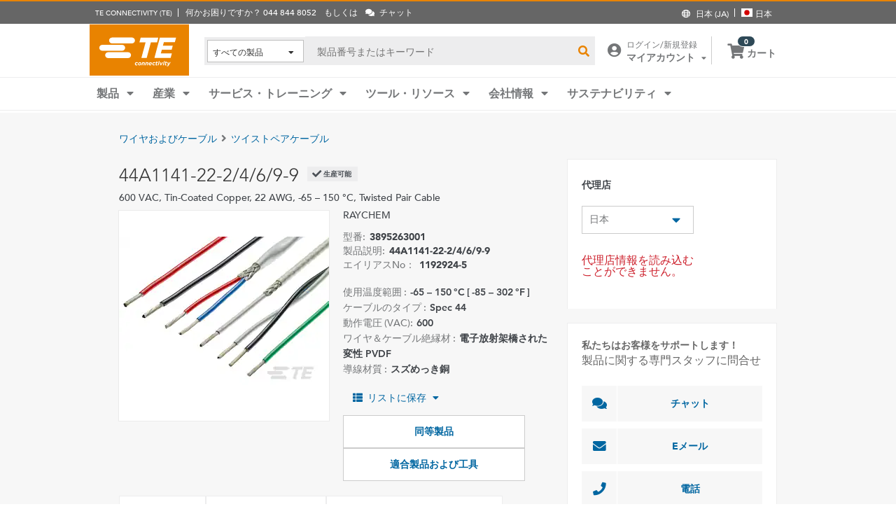

--- FILE ---
content_type: text/plain; charset=utf-8
request_url: https://www.te.com/rb_ccb92403-42aa-451e-af79-1039b3474bc6?type=js3&sn=v_4_srv_1_sn_C589C4DD0064A5AAFFEAC1F3B342A70F_perc_100000_ol_0_mul_1_app-3Af985e6c3491cc6e9_1&svrid=1&flavor=post&vi=ONKOAMJSMGUDFVCHNITPTMOKAAQGJCDU-0&modifiedSince=1760601629773&bp=3&app=f985e6c3491cc6e9&crc=2217594889&en=e0ganopx&end=1
body_size: 16
content:
OK(OA)|name=ruxitagentjs|featureHash=ICA7NVfghqrtux|version=|buildNumber=10323250822043923|lastModification=1760601629773

--- FILE ---
content_type: text/javascript; charset=UTF-8
request_url: https://consent.trustarc.com/notice?domain=te.com&c=teconsent&js=nj&noticeType=bb&text=true&language=en&gtm=1&pn=1
body_size: -84
content:
//IP: 3.129.22.108 Country is invalid for this domain.

--- FILE ---
content_type: application/x-javascript;charset=utf-8
request_url: https://smetrics.te.com/id?d_visid_ver=4.5.2&d_fieldgroup=A&mcorgid=A638776A5245AFE50A490D44%40AdobeOrg&mid=89217998829814426343052085921548035523&ts=1761954029903
body_size: -42
content:
{"mid":"89217998829814426343052085921548035523"}